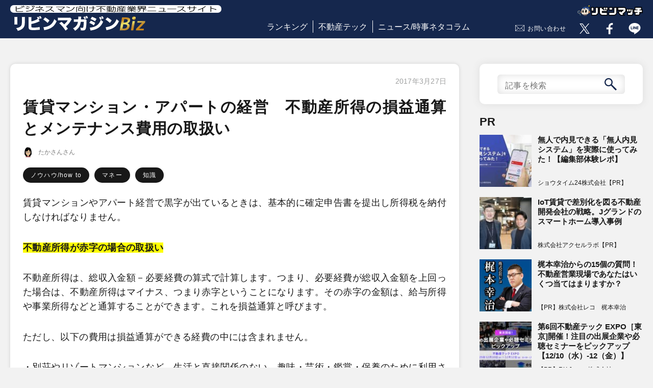

--- FILE ---
content_type: text/html; charset=UTF-8
request_url: https://www.lvnmag.jp/column/takasansan/23375/
body_size: 57602
content:
<!DOCTYPE html>
<html lang="ja">
<head prefix="og: http://ogp.me/ns# fb: http://ogp.me/ns/fb# article: http://ogp.me/ns/article#">
  <meta charset="utf-8">
  <meta name="viewport" content="width=device-width">
  <meta property="article:publisher" content="https://www.facebook.com/LVNMagaZineBiz/">
  <meta property="fb:admins" content="241038843002272">
  <meta property="og:type" content="article">
  <meta property="og:url" content="https://www.lvnmag.jp/column/takasansan/23375/">
  <meta property="og:site_name" content="リビンマガジンBiz">
  <meta property="og:title" content="賃貸マンション・アパートの経営　不動産所得の損益通算とメンテナンス費用の取扱い｜リビンマガジンBiz">
  <meta property="og:description" content="たかさんさん / 賃貸マンション・アパートの経営　不動産所得の損益通算とメンテナンス費用の取扱い｜賃貸マンションやアパート経営で黒字が出ているときは、基本的に確定申告書を提出し所得税を納付しなければなりません。不動産所得が赤字の場合の取扱い不動産所得は、総収入金額－必要経費の算式で計算します。つま">
  <meta property="og:image" content="">
  <meta name="twitter:card" content="summary_large_image">
  <meta name="twitter:site" content="@LVNMagaZineBiz">
  <meta name="twitter:image" content="">
  <meta name="description" content="たかさんさん / 賃貸マンション・アパートの経営　不動産所得の損益通算とメンテナンス費用の取扱い｜賃貸マンションやアパート経営で黒字が出ているときは、基本的に確定申告書を提出し所得税を納付しなければなりません。不動産所得が赤字の場合の取扱い不動産所得は、総収入金額－必要経費の算式で計算します。つま">
  <link href="https://www.lvnmag.jp/wp-content/themes/lvnmag/assets/css/reset.css" rel="stylesheet" type="text/css">
  <link href="https://www.lvnmag.jp/wp-content/themes/lvnmag/assets/css/common.css" rel="stylesheet" type="text/css">
  <link href="https://www.lvnmag.jp/wp-content/themes/lvnmag/assets/css/layout.css" rel="stylesheet" type="text/css">
  <link href="https://www.lvnmag.jp/wp-content/themes/lvnmag/assets/css/magazine.css" rel="stylesheet" type="text/css">
  <link href="https://www.lvnmag.jp/wp-content/themes/lvnmag/assets/css/form.css" rel="stylesheet" type="text/css">
  <link href="https://www.lvnmag.jp/wp-content/themes/lvnmag/assets/css/column.css" rel="stylesheet" type="text/css">
  <link href="https://www.lvnmag.jp/wp-content/themes/lvnmag/assets/css/columnarticle.css" rel="stylesheet" type="text/css">
  <link href="https://www.lvnmag.jp/wp-content/themes/lvnmag/assets/css/magazine_mainoumi.css" rel="stylesheet" type="text/css">
  <script src="https://www.lvnmag.jp/wp-content/themes/lvnmag/assets/js/jquery-1.11.3.min.js"></script>
  <script src="https://www.lvnmag.jp/wp-content/themes/lvnmag/assets/js/magazine.frontend.js"></script>
  <script src="https://www.lvnmag.jp/wp-content/themes/lvnmag/assets/js/topForm.js"></script>
  <script src="https://www.lvnmag.jp/wp-content/themes/lvnmag/assets/js/lazysizes.min.js"></script>
  <script src="https://www.lvnmag.jp/wp-content/themes/lvnmag/assets/js/ls.unveilhooks.js"></script>
  <title>賃貸マンション・アパートの経営　不動産所得の損益通算とメンテナンス費用の取扱い ｜ リビンマガジンBiz</title>
<meta name='robots' content='max-image-preview:large' />
<link rel="alternate" title="oEmbed (JSON)" type="application/json+oembed" href="https://www.lvnmag.jp/wp-json/oembed/1.0/embed?url=https%3A%2F%2Fwww.lvnmag.jp%2Fcolumn%2Ftakasansan%2F23375%2F" />
<link rel="alternate" title="oEmbed (XML)" type="text/xml+oembed" href="https://www.lvnmag.jp/wp-json/oembed/1.0/embed?url=https%3A%2F%2Fwww.lvnmag.jp%2Fcolumn%2Ftakasansan%2F23375%2F&#038;format=xml" />
<style id='wp-img-auto-sizes-contain-inline-css' type='text/css'>
img:is([sizes=auto i],[sizes^="auto," i]){contain-intrinsic-size:3000px 1500px}
/*# sourceURL=wp-img-auto-sizes-contain-inline-css */
</style>
<style id='wp-block-library-inline-css' type='text/css'>
:root{--wp-block-synced-color:#7a00df;--wp-block-synced-color--rgb:122,0,223;--wp-bound-block-color:var(--wp-block-synced-color);--wp-editor-canvas-background:#ddd;--wp-admin-theme-color:#007cba;--wp-admin-theme-color--rgb:0,124,186;--wp-admin-theme-color-darker-10:#006ba1;--wp-admin-theme-color-darker-10--rgb:0,107,160.5;--wp-admin-theme-color-darker-20:#005a87;--wp-admin-theme-color-darker-20--rgb:0,90,135;--wp-admin-border-width-focus:2px}@media (min-resolution:192dpi){:root{--wp-admin-border-width-focus:1.5px}}.wp-element-button{cursor:pointer}:root .has-very-light-gray-background-color{background-color:#eee}:root .has-very-dark-gray-background-color{background-color:#313131}:root .has-very-light-gray-color{color:#eee}:root .has-very-dark-gray-color{color:#313131}:root .has-vivid-green-cyan-to-vivid-cyan-blue-gradient-background{background:linear-gradient(135deg,#00d084,#0693e3)}:root .has-purple-crush-gradient-background{background:linear-gradient(135deg,#34e2e4,#4721fb 50%,#ab1dfe)}:root .has-hazy-dawn-gradient-background{background:linear-gradient(135deg,#faaca8,#dad0ec)}:root .has-subdued-olive-gradient-background{background:linear-gradient(135deg,#fafae1,#67a671)}:root .has-atomic-cream-gradient-background{background:linear-gradient(135deg,#fdd79a,#004a59)}:root .has-nightshade-gradient-background{background:linear-gradient(135deg,#330968,#31cdcf)}:root .has-midnight-gradient-background{background:linear-gradient(135deg,#020381,#2874fc)}:root{--wp--preset--font-size--normal:16px;--wp--preset--font-size--huge:42px}.has-regular-font-size{font-size:1em}.has-larger-font-size{font-size:2.625em}.has-normal-font-size{font-size:var(--wp--preset--font-size--normal)}.has-huge-font-size{font-size:var(--wp--preset--font-size--huge)}.has-text-align-center{text-align:center}.has-text-align-left{text-align:left}.has-text-align-right{text-align:right}.has-fit-text{white-space:nowrap!important}#end-resizable-editor-section{display:none}.aligncenter{clear:both}.items-justified-left{justify-content:flex-start}.items-justified-center{justify-content:center}.items-justified-right{justify-content:flex-end}.items-justified-space-between{justify-content:space-between}.screen-reader-text{border:0;clip-path:inset(50%);height:1px;margin:-1px;overflow:hidden;padding:0;position:absolute;width:1px;word-wrap:normal!important}.screen-reader-text:focus{background-color:#ddd;clip-path:none;color:#444;display:block;font-size:1em;height:auto;left:5px;line-height:normal;padding:15px 23px 14px;text-decoration:none;top:5px;width:auto;z-index:100000}html :where(.has-border-color){border-style:solid}html :where([style*=border-top-color]){border-top-style:solid}html :where([style*=border-right-color]){border-right-style:solid}html :where([style*=border-bottom-color]){border-bottom-style:solid}html :where([style*=border-left-color]){border-left-style:solid}html :where([style*=border-width]){border-style:solid}html :where([style*=border-top-width]){border-top-style:solid}html :where([style*=border-right-width]){border-right-style:solid}html :where([style*=border-bottom-width]){border-bottom-style:solid}html :where([style*=border-left-width]){border-left-style:solid}html :where(img[class*=wp-image-]){height:auto;max-width:100%}:where(figure){margin:0 0 1em}html :where(.is-position-sticky){--wp-admin--admin-bar--position-offset:var(--wp-admin--admin-bar--height,0px)}@media screen and (max-width:600px){html :where(.is-position-sticky){--wp-admin--admin-bar--position-offset:0px}}

/*# sourceURL=wp-block-library-inline-css */
</style><style id='global-styles-inline-css' type='text/css'>
:root{--wp--preset--aspect-ratio--square: 1;--wp--preset--aspect-ratio--4-3: 4/3;--wp--preset--aspect-ratio--3-4: 3/4;--wp--preset--aspect-ratio--3-2: 3/2;--wp--preset--aspect-ratio--2-3: 2/3;--wp--preset--aspect-ratio--16-9: 16/9;--wp--preset--aspect-ratio--9-16: 9/16;--wp--preset--color--black: #000000;--wp--preset--color--cyan-bluish-gray: #abb8c3;--wp--preset--color--white: #ffffff;--wp--preset--color--pale-pink: #f78da7;--wp--preset--color--vivid-red: #cf2e2e;--wp--preset--color--luminous-vivid-orange: #ff6900;--wp--preset--color--luminous-vivid-amber: #fcb900;--wp--preset--color--light-green-cyan: #7bdcb5;--wp--preset--color--vivid-green-cyan: #00d084;--wp--preset--color--pale-cyan-blue: #8ed1fc;--wp--preset--color--vivid-cyan-blue: #0693e3;--wp--preset--color--vivid-purple: #9b51e0;--wp--preset--gradient--vivid-cyan-blue-to-vivid-purple: linear-gradient(135deg,rgb(6,147,227) 0%,rgb(155,81,224) 100%);--wp--preset--gradient--light-green-cyan-to-vivid-green-cyan: linear-gradient(135deg,rgb(122,220,180) 0%,rgb(0,208,130) 100%);--wp--preset--gradient--luminous-vivid-amber-to-luminous-vivid-orange: linear-gradient(135deg,rgb(252,185,0) 0%,rgb(255,105,0) 100%);--wp--preset--gradient--luminous-vivid-orange-to-vivid-red: linear-gradient(135deg,rgb(255,105,0) 0%,rgb(207,46,46) 100%);--wp--preset--gradient--very-light-gray-to-cyan-bluish-gray: linear-gradient(135deg,rgb(238,238,238) 0%,rgb(169,184,195) 100%);--wp--preset--gradient--cool-to-warm-spectrum: linear-gradient(135deg,rgb(74,234,220) 0%,rgb(151,120,209) 20%,rgb(207,42,186) 40%,rgb(238,44,130) 60%,rgb(251,105,98) 80%,rgb(254,248,76) 100%);--wp--preset--gradient--blush-light-purple: linear-gradient(135deg,rgb(255,206,236) 0%,rgb(152,150,240) 100%);--wp--preset--gradient--blush-bordeaux: linear-gradient(135deg,rgb(254,205,165) 0%,rgb(254,45,45) 50%,rgb(107,0,62) 100%);--wp--preset--gradient--luminous-dusk: linear-gradient(135deg,rgb(255,203,112) 0%,rgb(199,81,192) 50%,rgb(65,88,208) 100%);--wp--preset--gradient--pale-ocean: linear-gradient(135deg,rgb(255,245,203) 0%,rgb(182,227,212) 50%,rgb(51,167,181) 100%);--wp--preset--gradient--electric-grass: linear-gradient(135deg,rgb(202,248,128) 0%,rgb(113,206,126) 100%);--wp--preset--gradient--midnight: linear-gradient(135deg,rgb(2,3,129) 0%,rgb(40,116,252) 100%);--wp--preset--font-size--small: 13px;--wp--preset--font-size--medium: 20px;--wp--preset--font-size--large: 36px;--wp--preset--font-size--x-large: 42px;--wp--preset--spacing--20: 0.44rem;--wp--preset--spacing--30: 0.67rem;--wp--preset--spacing--40: 1rem;--wp--preset--spacing--50: 1.5rem;--wp--preset--spacing--60: 2.25rem;--wp--preset--spacing--70: 3.38rem;--wp--preset--spacing--80: 5.06rem;--wp--preset--shadow--natural: 6px 6px 9px rgba(0, 0, 0, 0.2);--wp--preset--shadow--deep: 12px 12px 50px rgba(0, 0, 0, 0.4);--wp--preset--shadow--sharp: 6px 6px 0px rgba(0, 0, 0, 0.2);--wp--preset--shadow--outlined: 6px 6px 0px -3px rgb(255, 255, 255), 6px 6px rgb(0, 0, 0);--wp--preset--shadow--crisp: 6px 6px 0px rgb(0, 0, 0);}:where(.is-layout-flex){gap: 0.5em;}:where(.is-layout-grid){gap: 0.5em;}body .is-layout-flex{display: flex;}.is-layout-flex{flex-wrap: wrap;align-items: center;}.is-layout-flex > :is(*, div){margin: 0;}body .is-layout-grid{display: grid;}.is-layout-grid > :is(*, div){margin: 0;}:where(.wp-block-columns.is-layout-flex){gap: 2em;}:where(.wp-block-columns.is-layout-grid){gap: 2em;}:where(.wp-block-post-template.is-layout-flex){gap: 1.25em;}:where(.wp-block-post-template.is-layout-grid){gap: 1.25em;}.has-black-color{color: var(--wp--preset--color--black) !important;}.has-cyan-bluish-gray-color{color: var(--wp--preset--color--cyan-bluish-gray) !important;}.has-white-color{color: var(--wp--preset--color--white) !important;}.has-pale-pink-color{color: var(--wp--preset--color--pale-pink) !important;}.has-vivid-red-color{color: var(--wp--preset--color--vivid-red) !important;}.has-luminous-vivid-orange-color{color: var(--wp--preset--color--luminous-vivid-orange) !important;}.has-luminous-vivid-amber-color{color: var(--wp--preset--color--luminous-vivid-amber) !important;}.has-light-green-cyan-color{color: var(--wp--preset--color--light-green-cyan) !important;}.has-vivid-green-cyan-color{color: var(--wp--preset--color--vivid-green-cyan) !important;}.has-pale-cyan-blue-color{color: var(--wp--preset--color--pale-cyan-blue) !important;}.has-vivid-cyan-blue-color{color: var(--wp--preset--color--vivid-cyan-blue) !important;}.has-vivid-purple-color{color: var(--wp--preset--color--vivid-purple) !important;}.has-black-background-color{background-color: var(--wp--preset--color--black) !important;}.has-cyan-bluish-gray-background-color{background-color: var(--wp--preset--color--cyan-bluish-gray) !important;}.has-white-background-color{background-color: var(--wp--preset--color--white) !important;}.has-pale-pink-background-color{background-color: var(--wp--preset--color--pale-pink) !important;}.has-vivid-red-background-color{background-color: var(--wp--preset--color--vivid-red) !important;}.has-luminous-vivid-orange-background-color{background-color: var(--wp--preset--color--luminous-vivid-orange) !important;}.has-luminous-vivid-amber-background-color{background-color: var(--wp--preset--color--luminous-vivid-amber) !important;}.has-light-green-cyan-background-color{background-color: var(--wp--preset--color--light-green-cyan) !important;}.has-vivid-green-cyan-background-color{background-color: var(--wp--preset--color--vivid-green-cyan) !important;}.has-pale-cyan-blue-background-color{background-color: var(--wp--preset--color--pale-cyan-blue) !important;}.has-vivid-cyan-blue-background-color{background-color: var(--wp--preset--color--vivid-cyan-blue) !important;}.has-vivid-purple-background-color{background-color: var(--wp--preset--color--vivid-purple) !important;}.has-black-border-color{border-color: var(--wp--preset--color--black) !important;}.has-cyan-bluish-gray-border-color{border-color: var(--wp--preset--color--cyan-bluish-gray) !important;}.has-white-border-color{border-color: var(--wp--preset--color--white) !important;}.has-pale-pink-border-color{border-color: var(--wp--preset--color--pale-pink) !important;}.has-vivid-red-border-color{border-color: var(--wp--preset--color--vivid-red) !important;}.has-luminous-vivid-orange-border-color{border-color: var(--wp--preset--color--luminous-vivid-orange) !important;}.has-luminous-vivid-amber-border-color{border-color: var(--wp--preset--color--luminous-vivid-amber) !important;}.has-light-green-cyan-border-color{border-color: var(--wp--preset--color--light-green-cyan) !important;}.has-vivid-green-cyan-border-color{border-color: var(--wp--preset--color--vivid-green-cyan) !important;}.has-pale-cyan-blue-border-color{border-color: var(--wp--preset--color--pale-cyan-blue) !important;}.has-vivid-cyan-blue-border-color{border-color: var(--wp--preset--color--vivid-cyan-blue) !important;}.has-vivid-purple-border-color{border-color: var(--wp--preset--color--vivid-purple) !important;}.has-vivid-cyan-blue-to-vivid-purple-gradient-background{background: var(--wp--preset--gradient--vivid-cyan-blue-to-vivid-purple) !important;}.has-light-green-cyan-to-vivid-green-cyan-gradient-background{background: var(--wp--preset--gradient--light-green-cyan-to-vivid-green-cyan) !important;}.has-luminous-vivid-amber-to-luminous-vivid-orange-gradient-background{background: var(--wp--preset--gradient--luminous-vivid-amber-to-luminous-vivid-orange) !important;}.has-luminous-vivid-orange-to-vivid-red-gradient-background{background: var(--wp--preset--gradient--luminous-vivid-orange-to-vivid-red) !important;}.has-very-light-gray-to-cyan-bluish-gray-gradient-background{background: var(--wp--preset--gradient--very-light-gray-to-cyan-bluish-gray) !important;}.has-cool-to-warm-spectrum-gradient-background{background: var(--wp--preset--gradient--cool-to-warm-spectrum) !important;}.has-blush-light-purple-gradient-background{background: var(--wp--preset--gradient--blush-light-purple) !important;}.has-blush-bordeaux-gradient-background{background: var(--wp--preset--gradient--blush-bordeaux) !important;}.has-luminous-dusk-gradient-background{background: var(--wp--preset--gradient--luminous-dusk) !important;}.has-pale-ocean-gradient-background{background: var(--wp--preset--gradient--pale-ocean) !important;}.has-electric-grass-gradient-background{background: var(--wp--preset--gradient--electric-grass) !important;}.has-midnight-gradient-background{background: var(--wp--preset--gradient--midnight) !important;}.has-small-font-size{font-size: var(--wp--preset--font-size--small) !important;}.has-medium-font-size{font-size: var(--wp--preset--font-size--medium) !important;}.has-large-font-size{font-size: var(--wp--preset--font-size--large) !important;}.has-x-large-font-size{font-size: var(--wp--preset--font-size--x-large) !important;}
/*# sourceURL=global-styles-inline-css */
</style>

<style id='classic-theme-styles-inline-css' type='text/css'>
/*! This file is auto-generated */
.wp-block-button__link{color:#fff;background-color:#32373c;border-radius:9999px;box-shadow:none;text-decoration:none;padding:calc(.667em + 2px) calc(1.333em + 2px);font-size:1.125em}.wp-block-file__button{background:#32373c;color:#fff;text-decoration:none}
/*# sourceURL=/wp-includes/css/classic-themes.min.css */
</style>
<link rel='stylesheet' id='contact-form-7-css' href='https://www.lvnmag.jp/wp-content/plugins/contact-form-7/includes/css/styles.css?ver=5.9.3' type='text/css' media='all' />
<link rel='stylesheet' id='featured_posts_pro-css' href='https://www.lvnmag.jp/wp-content/plugins/featured-posts-pro/public/css/featured_posts_pro-public.css?ver=1.0.0' type='text/css' media='all' />
<link rel='stylesheet' id='wordpress-popular-posts-css-css' href='https://www.lvnmag.jp/wp-content/plugins/wordpress-popular-posts/assets/css/wpp.css?ver=6.4.2' type='text/css' media='all' />
<!--n2css--><script type="application/json" id="wpp-json">

{"sampling_active":0,"sampling_rate":100,"ajax_url":"https:\/\/www.lvnmag.jp\/wp-json\/wordpress-popular-posts\/v1\/popular-posts","api_url":"https:\/\/www.lvnmag.jp\/wp-json\/wordpress-popular-posts","ID":23375,"token":"a657db9942","lang":0,"debug":0}
//# sourceURL=wpp-json

</script>
<script type="text/javascript" src="https://www.lvnmag.jp/wp-content/plugins/wordpress-popular-posts/assets/js/wpp.min.js?ver=6.4.2" id="wpp-js-js"></script>
<link rel="https://api.w.org/" href="https://www.lvnmag.jp/wp-json/" /><link rel="alternate" title="JSON" type="application/json" href="https://www.lvnmag.jp/wp-json/wp/v2/column/23375" /><link rel="canonical" href="https://www.lvnmag.jp/column/takasansan/23375/" />
<script>
	function expand(param) {
		param.style.display = (param.style.display == "none") ? "block" : "none";
	}
	function read_toggle(id, more, less) {
		el = document.getElementById("readlink" + id);
		el.innerHTML = (el.innerHTML == more) ? less : more;
		expand(document.getElementById("read" + id));
	}
	</script><link rel="llms-sitemap" href="https://www.lvnmag.jp/llms.txt" />
            <style id="wpp-loading-animation-styles">@-webkit-keyframes bgslide{from{background-position-x:0}to{background-position-x:-200%}}@keyframes bgslide{from{background-position-x:0}to{background-position-x:-200%}}.wpp-widget-placeholder,.wpp-widget-block-placeholder,.wpp-shortcode-placeholder{margin:0 auto;width:60px;height:3px;background:#dd3737;background:linear-gradient(90deg,#dd3737 0%,#571313 10%,#dd3737 100%);background-size:200% auto;border-radius:3px;-webkit-animation:bgslide 1s infinite linear;animation:bgslide 1s infinite linear}</style>
            <!-- Google Tag Manager -->
<script>(function(w,d,s,l,i){w[l]=w[l]||[];w[l].push({'gtm.start':
new Date().getTime(),event:'gtm.js'});var f=d.getElementsByTagName(s)[0],
j=d.createElement(s),dl=l!='dataLayer'?'&l='+l:'';j.async=true;j.src=
'https://www.googletagmanager.com/gtm.js?id='+i+dl;f.parentNode.insertBefore(j,f);
})(window,document,'script','dataLayer','GTM-KVBK9D9');</script>
<!-- End Google Tag Manager -->

<style type="text/css">

*[id^='readlink'] {
 font-weight: normal;
 color: #000000;
 background: #ffffff;
 padding: 0px;
 border-bottom: 1px solid #000000;
 -webkit-box-shadow: none !important;
 box-shadow: none !important;
 -webkit-transition: none !important;
}

*[id^='readlink']:hover {
 font-weight: normal;
 color: #191919;
 padding: 0px;
 border-bottom: 1px solid #000000;
}

*[id^='readlink']:focus {
 outline: none;
 color: #000000;
}

</style>
</head>

<body id="4723-2">
<!-- Google Tag Manager (noscript) -->
<noscript><iframe src="https://www.googletagmanager.com/ns.html?id=GTM-KVBK9D9"
height="0" width="0" style="display:none;visibility:hidden"></iframe></noscript>
<!-- End Google Tag Manager (noscript) -->
  <!-- ▽header -->
  <header id="pageHeader">
    <script>
      $().ready( function () {
        $( 'body' ).removeClass( 'fix' );
        $( '#menuScreen .parent' ).removeClass( 'show' );
        $( '#spMenu' ).on( 'click',
          function () {
            $( '#menuScreen' ).addClass( 'on' );
            $( 'body' ).addClass( 'fix' );
          });
        $( '#menuScreen .close, #menuScreen .button' ).on( 'click',
          function () {
            $( '#menuScreen' ).removeClass( 'on' );
            $( 'body' ).removeClass( 'fix' );
          });
        $( '#menuScreen .parent' ).on( 'click',
          function () {
            if ( $( this ).hasClass( 'show' ) ) {
              $( this ).parents( 'li' ).children( '.child' ).slideUp( 500 );
              $( this ).removeClass( 'show' );
            } else {
              $( this ).parents( 'li' ).children( '.child' ).slideDown( 500 );
              $( this ).addClass( 'show' );
            }
          });
      });
    </script>

    <div id="menuScreen" class="pdsp">
      <div class="close"><span class="button">×</span></div>
      <ul class="menuList">
        <li class="top"><a href="/">リビンマガジンBizトップ</a></li>
        <li class="top"><a href="/popular/monthly/">ランキング</a></li>
        <li class="top"><a href="/columnistall/">全コラムニスト一覧</a></li>
        <li>
          <div class="parent">ジャンル一覧</div>
          <ul class="child">
                      <li><a href="/genres/realestatetech/">不動産テック</a></li>
                      <li><a href="/genres/fintech/">フィンテック</a></li>
                      <li><a href="/genres/sell/">不動産売却</a></li>
                      <li><a href="/genres/inherit/">相続</a></li>
                      <li><a href="/genres/vacanthouse/">空き家問題</a></li>
                      <li><a href="/genres/trouble/">トラブル</a></li>
                      <li><a href="/genres/howto/">ノウハウ/how to</a></li>
                      <li><a href="/genres/knowledge/">知識</a></li>
                      <li><a href="/genres/local/">地域</a></li>
                      <li><a href="/genres/success/">成功例</a></li>
                      <li><a href="/genres/failure/">失敗例</a></li>
                      <li><a href="/genres/news/">ニュース/時事ネタ</a></li>
                      <li><a href="/genres/apartmenthouse/">マンション</a></li>
                      <li><a href="/genres/detachedhouse/">戸建て</a></li>
                      <li><a href="/genres/land/">土地</a></li>
                      <li><a href="/genres/interestrate/">金利</a></li>
                      <li><a href="/genres/research/">調査/ランキング</a></li>
                      <li><a href="/genres/finance/">マネー</a></li>
                      <li><a href="/genres/pr/">PR</a></li>
                      <li><a href="/genres/etcetera/">その他</a></li>
                      <li><a href="/genres/%e3%83%a9%e3%83%b3%e3%82%ad%e3%83%b3%e3%82%b0/">ランキング</a></li>
                      <li><a href="/genres/%e6%99%82%e4%ba%8b/">時事</a></li>
                      <li><a href="/genres/%e3%81%9d%e3%81%ae%e4%bb%96/">その他</a></li>
                      <li><a href="/genres/%e6%9b%b8%e8%a9%95/">書評</a></li>
                    </ul>
        </li>
        <li class="top"><a href="/contact/">お問い合せ</a></li>
        <li class="top"><a href="https://www.lvnmatch.jp">リビンマッチ</a></li>
        <li class="top"><a href="https://www.lvnhr.jp/" target="_blank">不動産＆建設転職エージェント</a></li>
        <li class="top"><a href="https://www.fudosan-guide.org/" target="_blank">不動産の集客ナビ</a></li>
        <li class="top">
          <form method="get" id="searchform" action="https://www.lvnmag.jp">
            <input type="text" name="s" id="s" placeholder="記事を検索" value=""/>
            <button type="submit" id="submit"><img src="https://www.lvnmag.jp/wp-content/themes/lvnmag/assets/images/search_btn2.svg" alt="search" class="lazyloaded"></button>
          </form>
        </li>
        <li class="top">
            <ul class="snsButtons headSns">
                <li class="forTwitter">
                    <a href="https://x.com/LVNMagaZineBiz" target="_blank" rel="noopener noreferrer nofollow"><img src="https://www.lvnmag.jp/wp-content/themes/lvnmag/assets/images/snsButton.gif" alt="twitter" class="lazyloaded" data-expand="-1"></a>
                </li>
                <li class="forFacebook">
                    <a href="https://www.facebook.com/LVNMagaZineBiz/" target="_blank" rel="noopener noreferrer nofollow"><img src="https://www.lvnmag.jp/wp-content/themes/lvnmag/assets/images/snsButton.gif" alt="facebook" class="lazyloaded" data-expand="-1"></a>
                </li>
                <li class="forLine">
                    <a href="https://www.lvnmatch.jp/admail/redirect/118/0" target="_blank" rel="noopener noreferrer nofollow"><img src="https://www.lvnmag.jp/wp-content/themes/lvnmag/assets/images/snsButton.gif" alt="line" class="lazyloaded" data-expand="-1"></a>
                </li>
            </ul>
        </li>
      </ul>
    </div>
    <div id="fb-root"></div>
    <div id="headItems" class="clearfix">
      <div class="left">
        <div id="headTop">
          <a href="/" id="headerLogo"><span class="txt"><img src="https://www.lvnmag.jp/wp-content/themes/lvnmag/assets/images/headCatch.png" alt="ビジネスマン向け不動産業界ニュースサイト" width="250" height="13"></span>
          <img src="https://www.lvnmag.jp/wp-content/themes/lvnmag/assets/images/lvnMagazine.png" alt="リビンマガジンBiz" width="270" height="36"></a>
        </div>
        <div id="spMenu" class="pdsp"></div>
        <div id="member" class="pdsp">
          <a href="#" class="login"></a>
        </div>
      </div>
      <div class="center">
        <ul class="headerMenu">
          <li><a href="/popular/monthly/">ランキング</a></li>
          <!--<li><a href="/genre/">ジャンル</a></li>-->
          <li><a href="/genres/realestatetech">不動産テック</a></li>
          <li><a href="/genres/news">ニュース/時事ネタコラム</a></li>
        </ul>
      </div>
      <div class="right">
            <ul class="snsButtons headSns">
                <li class="contact">
                  <a href="/contact/" rel="nofollow">お問い合わせ</a>
                </li>
                <li class="forTwitter">
                    <a href="https://x.com/LVNMagaZineBiz" target="_blank" rel="noopener noreferrer nofollow"><img src="https://www.lvnmag.jp/wp-content/themes/lvnmag/assets/images/snsButton.gif" alt="twitter" class="lazyload" data-expand="-1"></a>
                </li>
                <li class="forFacebook">
                    <a href="https://www.facebook.com/LVNMagaZineBiz/" target="_blank" rel="noopener noreferrer nofollow"><img src="https://www.lvnmag.jp/wp-content/themes/lvnmag/assets/images/snsButton.gif" alt="facebook" class="lazyload" data-expand="-1"></a>
                </li>
                <li class="forLine">
                    <a href="https://www.lvnmatch.jp/admail/redirect/118/0" target="_blank" rel="noopener noreferrer nofollow"><img src="https://www.lvnmag.jp/wp-content/themes/lvnmag/assets/images/snsButton.gif" alt="line" class="lazyload" data-expand="-1"></a>
                </li>
            </ul>
          <div id="logo_vnmatch"><a href="https://www.lvnmatch.jp/"><img src="https://www.lvnmag.jp/wp-content/themes/lvnmag/assets/images/logo_lvnmatch.svg" alt="リビンマッチ" width="128" height="21"></a></div>
      </div>
    </div>
  </header>



  


<div class="mainWidth headPadding">
  <div id="main" class="columnPage">
    <article class="cardEffect">
      <div class="articleInfo">
        <div class="openDate"><span class="date">2017年3月27日</span></div>
        <h1 class="artcleTitle">賃貸マンション・アパートの経営　不動産所得の損益通算とメンテナンス費用の取扱い</h1>
        <div class="profilePart">
          <img src="https://www.lvnmag.jp/wp-content/themes/lvnmag/assets/images/dummy.gif" data-src="/magazine/release/column/10140/yjimage.jpg" alt="賃貸マンション・アパートの経営　不動産所得の損益通算とメンテナンス費用の取扱い" class="profilePhoto lazyload" data-expand="-1">
          <span class="profile">
            <span>たかさんさん</span>
          </span>
        </div>
        <div class="genreJob">
          <ul class="genreJobList l2">
            <li><a href="/genres/howto/" class="genreJob">ノウハウ/how to</a></li><li><a href="/genres/finance/" class="genreJob">マネー</a></li><li><a href="/genres/knowledge/" class="genreJob">知識</a></li>          </ul>
        </div>
      </div>
      <div id="column">
      <p>賃貸マンションやアパート経営で黒字が出ているときは、基本的に確定申告書を提出し所得税を納付しなければなりません。</p>
<p><span style="background-color: rgb(255, 255, 0); font-size: 18px;"><b>不動産所得が赤字の場合の取扱い</b></span></p>
<p>不動産所得は、総収入金額－必要経費の算式で計算します。つまり、必要経費が総収入金額を上回った場合は、不動産所得はマイナス、つまり赤字ということになります。その赤字の金額は、給与所得や事業所得などと通算することができます。これを損益通算と呼びます。</p>
<p>ただし、以下の費用は損益通算ができる経費の中には含まれません。</p>
<p>・別荘やリゾートマンションなど、生活と直接関係のない、趣味・芸術・鑑賞・保養のために利用される不動産の貸付に係る経費</p>
<p>・賃貸マンション・アパートの敷地に供される土地の取得に伴い生じた債務の利子</p>
<p><span style="background-color: rgb(255, 255, 0); font-size: 18px;"><b>賃貸マンション・アパートのメンテナンスにかかった経費</b></span></p>
<p>原則として、支出した年分の必要経費に算入します。ただし、以下のケースでは、資本的支出(建物の価値や耐用年数を延ばす支出）として、建物の取得価額の一部にカウントされ、税法が定めた使用可能期間において均等に減価償却費を計上することとされています。</p>
<p>・建物のフローリングが老朽化し、張り替える場合において、安い合板から無垢のウオールナットに交換した</p>
<p>・建物に今までなかった車寄せの雨除けをつけた、非常階段を新設した</p>
<p>・住宅用として貸していた居室を賃貸オフィスに模様替えした</p>
<p>・床暖房のコントロールパネルを新規タイプに交換、温まるまでの時間が大幅に短縮した</p>
<p>ただし、だいたい3年以内のサイクルで行われる定期的な点検・修繕、その金額が20万円以内の修理は必要経費として取り扱われます。</p>
<p>それでは高機能のガス湯沸かし器に交換したような場合でも、今までの型が既に廃盤になっていたときのように修繕なのか資本的支出なのか判別の難しいときにはどのように取り扱われるでしょうか？そんなときは、その金額が60万円以下の時または建物の取得価額の10％以下である場合は、その金額はその年分の必要経費に算入できます。</p>
            </div>
	  </article>
	  
    <div class="btnUnderColumn">
      <ul class="snsButtons pc">
        <li class="forLine">
          <a href="http://line.me/R/msg/text/?賃貸マンション・アパートの経営　不動産所得の損益通算とメンテナンス費用の取扱い%0D%0Ahttps://www.lvnmag.jp/column/takasansan/23375/" target="_blank"><img src="https://www.lvnmag.jp/wp-content/themes/lvnmag/assets/images/snsButton.gif" alt="line" class="lazyload" data-expand="-1"></a>
        </li>
        <li class="forFacebook">
          <a href="http://www.facebook.com/share.php?u=https://www.lvnmag.jp/column/takasansan/23375/" rel="nofollow" target="_blank"><img src="https://www.lvnmag.jp/wp-content/themes/lvnmag/assets/images/snsButton.gif" alt="facebook" class="lazyload" data-expand="-1"></a>
        </li>
        <li class="forTwitter">
          <a href="http://x.com/share?text=賃貸マンション・アパートの経営　不動産所得の損益通算とメンテナンス費用の取扱い&url=https://www.lvnmag.jp/column/takasansan/23375/" rel="nofollow" target="_blank"><img src="https://www.lvnmag.jp/wp-content/themes/lvnmag/assets/images/snsButton.gif" alt="twitter" class="lazyload" data-expand="-1"></a>
        </li>
      </ul>
      <div class="snsLyout">
        <ul class="snsButtons pdsp">
          <li class="forLine">
            <a href="http://line.me/R/msg/text/?賃貸マンション・アパートの経営　不動産所得の損益通算とメンテナンス費用の取扱い%0D%0Ahttps://www.lvnmag.jp/column/takasansan/23375/" target="_blank"><img src="https://www.lvnmag.jp/wp-content/themes/lvnmag/assets/images/snsButton.gif" alt="line" class="lazyload" data-expand="-1"></a>
          </li>
          <li class="forFacebook">
            <a href="http://www.facebook.com/share.php?u=https://www.lvnmag.jp/column/takasansan/23375/" rel="nofollow" target="_blank"><img src="https://www.lvnmag.jp/wp-content/themes/lvnmag/assets/images/snsButton.gif" alt="facebook" class="lazyload" data-expand="-1"></a>
          </li>
          <li class="forTwitter">
            <a href="http://x.com/share?text=賃貸マンション・アパートの経営　不動産所得の損益通算とメンテナンス費用の取扱い&url=https://www.lvnmag.jp/column/takasansan/23375/" rel="nofollow" target="_blank"><img src="https://www.lvnmag.jp/wp-content/themes/lvnmag/assets/images/snsButton.gif" alt="twitter" class="lazyload" data-expand="-1"></a>
          </li>
        </ul>
      </div>
    </div>

    <p class="articleAttention">本サイトに掲載されているコンテンツ （記事・広告・デザイン等）に関する著作権は当社に帰属しており、他のホームページ・ブログ等に無断で転載・転用することを禁止します。引用する場合は、リンクを貼る等して当サイトからの引用であることを明らかにしてください。なお、当サイトへのリンクを貼ることは自由です。ご連絡の必要もありません。</p>

        <h2 class="contentTitle">このコラムニストのコラム</h2>
    <section class="bottomColumn cardlayout">
                <div class="columnList fade">
		<div class="cardEffect">
        <a href="https://www.lvnmag.jp/column/takasansan/23325/"><img src="https://www.lvnmag.jp/wp-content/themes/lvnmag/assets/images/dummy.gif"
        data-bg="/magazine/release/column/thumbnail/0.jpeg"
        alt="事業規模によって変わる？賃貸マンション・アパート経営と所得税2　総収入金額と必要経費" class="articlePhoto lazyloaded" data-expand="-1"
        style="background-image: url(/magazine/release/column/thumbnail/0.jpeg);"></a>
		<div class="openDate"><span class="date">2017年03月28日</span></div>
        <h3 class="artcleTitle"><a href="https://www.lvnmag.jp/column/takasansan/23325/">事業規模によって変わる？賃貸マンション・アパート経営と所得税2　総収入金額と必要経費</a></h3>
        <!--<p class="profile"><a href="/columnist/takasansan/">たかさんさん</a></p>-->
		</div>
		<ul class="genreJobList columnRow">
    <li><a href="/genres/howto/" class="genreJob">ノウハウ/how to</a></li><li><a href="/genres/knowledge/" class="genreJob">知識</a></li>    </ul>
      </div>
                <div class="columnList fade">
		<div class="cardEffect">
        <a href="https://www.lvnmag.jp/column/takasansan/23347/"><img src="https://www.lvnmag.jp/wp-content/themes/lvnmag/assets/images/dummy.gif"
        data-bg="/magazine/release/column/thumbnail/0.jpeg"
        alt="賃貸マンション・アパート経営の所得税知識　青色申告制度とは１" class="articlePhoto lazyloaded" data-expand="-1"
        style="background-image: url(/magazine/release/column/thumbnail/0.jpeg);"></a>
		<div class="openDate"><span class="date">2017年03月27日</span></div>
        <h3 class="artcleTitle"><a href="https://www.lvnmag.jp/column/takasansan/23347/">賃貸マンション・アパート経営の所得税知識　青色申告制度とは１</a></h3>
        <!--<p class="profile"><a href="/columnist/takasansan/">たかさんさん</a></p>-->
		</div>
		<ul class="genreJobList columnRow">
    <li><a href="/genres/howto/" class="genreJob">ノウハウ/how to</a></li><li><a href="/genres/finance/" class="genreJob">マネー</a></li><li><a href="/genres/knowledge/" class="genreJob">知識</a></li>    </ul>
      </div>
                <div class="columnList fade">
		<div class="cardEffect">
        <a href="https://www.lvnmag.jp/column/takasansan/23375/"><img src="https://www.lvnmag.jp/wp-content/themes/lvnmag/assets/images/dummy.gif"
        data-bg="/magazine/release/column/thumbnail/0.jpeg"
        alt="賃貸マンション・アパートの経営　不動産所得の損益通算とメンテナンス費用の取扱い" class="articlePhoto lazyloaded" data-expand="-1"
        style="background-image: url(/magazine/release/column/thumbnail/0.jpeg);"></a>
		<div class="openDate"><span class="date">2017年03月27日</span></div>
        <h3 class="artcleTitle"><a href="https://www.lvnmag.jp/column/takasansan/23375/">賃貸マンション・アパートの経営　不動産所得の損益通算とメンテナンス費用の取扱い</a></h3>
        <!--<p class="profile"><a href="/columnist/takasansan/">たかさんさん</a></p>-->
		</div>
		<ul class="genreJobList columnRow">
    <li><a href="/genres/howto/" class="genreJob">ノウハウ/how to</a></li><li><a href="/genres/finance/" class="genreJob">マネー</a></li><li><a href="/genres/knowledge/" class="genreJob">知識</a></li>    </ul>
      </div>
                <div class="columnList fade">
		<div class="cardEffect">
        <a href="https://www.lvnmag.jp/column/takasansan/23373/"><img src="https://www.lvnmag.jp/wp-content/themes/lvnmag/assets/images/dummy.gif"
        data-bg="/magazine/release/column/thumbnail/0.jpeg"
        alt="賃貸マンション・アパート経営の所得税知識　青色申告制度とは2" class="articlePhoto lazyloaded" data-expand="-1"
        style="background-image: url(/magazine/release/column/thumbnail/0.jpeg);"></a>
		<div class="openDate"><span class="date">2017年03月27日</span></div>
        <h3 class="artcleTitle"><a href="https://www.lvnmag.jp/column/takasansan/23373/">賃貸マンション・アパート経営の所得税知識　青色申告制度とは2</a></h3>
        <!--<p class="profile"><a href="/columnist/takasansan/">たかさんさん</a></p>-->
		</div>
		<ul class="genreJobList columnRow">
    <li><a href="/genres/howto/" class="genreJob">ノウハウ/how to</a></li><li><a href="/genres/finance/" class="genreJob">マネー</a></li><li><a href="/genres/knowledge/" class="genreJob">知識</a></li>    </ul>
      </div>
                <div class="columnList fade">
		<div class="cardEffect">
        <a href="https://www.lvnmag.jp/column/takasansan/23343/"><img src="https://www.lvnmag.jp/wp-content/themes/lvnmag/assets/images/dummy.gif"
        data-bg="/magazine/release/column/thumbnail/0.jpeg"
        alt="事業規模によって変わる？賃貸マンション・アパート経営と所得税3　事業規模による取扱いの違い" class="articlePhoto lazyloaded" data-expand="-1"
        style="background-image: url(/magazine/release/column/thumbnail/0.jpeg);"></a>
		<div class="openDate"><span class="date">2017年03月26日</span></div>
        <h3 class="artcleTitle"><a href="https://www.lvnmag.jp/column/takasansan/23343/">事業規模によって変わる？賃貸マンション・アパート経営と所得税3　事業規模による取扱いの違い</a></h3>
        <!--<p class="profile"><a href="/columnist/takasansan/">たかさんさん</a></p>-->
		</div>
		<ul class="genreJobList columnRow">
    <li><a href="/genres/howto/" class="genreJob">ノウハウ/how to</a></li><li><a href="/genres/finance/" class="genreJob">マネー</a></li><li><a href="/genres/knowledge/" class="genreJob">知識</a></li>    </ul>
      </div>
                <div class="columnList fade">
		<div class="cardEffect">
        <a href="https://www.lvnmag.jp/column/takasansan/23259/"><img src="https://www.lvnmag.jp/wp-content/themes/lvnmag/assets/images/dummy.gif"
        data-bg="/magazine/release/column/thumbnail/0.jpeg"
        alt="住宅地も持ち直し！公示地価の上昇は今後も続くのか？　その3　公示地価とは何か" class="articlePhoto lazyloaded" data-expand="-1"
        style="background-image: url(/magazine/release/column/thumbnail/0.jpeg);"></a>
		<div class="openDate"><span class="date">2017年03月26日</span></div>
        <h3 class="artcleTitle"><a href="https://www.lvnmag.jp/column/takasansan/23259/">住宅地も持ち直し！公示地価の上昇は今後も続くのか？　その3　公示地価とは何か</a></h3>
        <!--<p class="profile"><a href="/columnist/takasansan/">たかさんさん</a></p>-->
		</div>
		<ul class="genreJobList columnRow">
    <li><a href="/genres/land/" class="genreJob">土地</a></li><li><a href="/genres/knowledge/" class="genreJob">知識</a></li>    </ul>
      </div>
                <div class="columnList fade">
		<div class="cardEffect">
        <a href="https://www.lvnmag.jp/column/takasansan/23304/"><img src="https://www.lvnmag.jp/wp-content/themes/lvnmag/assets/images/dummy.gif"
        data-bg="/magazine/release/column/thumbnail/0.jpeg"
        alt="事業規模によって変わる？賃貸マンション・アパート経営と所得税1　所得税と不動産所得の基本" class="articlePhoto lazyloaded" data-expand="-1"
        style="background-image: url(/magazine/release/column/thumbnail/0.jpeg);"></a>
		<div class="openDate"><span class="date">2017年03月25日</span></div>
        <h3 class="artcleTitle"><a href="https://www.lvnmag.jp/column/takasansan/23304/">事業規模によって変わる？賃貸マンション・アパート経営と所得税1　所得税と不動産所得の基本</a></h3>
        <!--<p class="profile"><a href="/columnist/takasansan/">たかさんさん</a></p>-->
		</div>
		<ul class="genreJobList columnRow">
    <li><a href="/genres/howto/" class="genreJob">ノウハウ/how to</a></li><li><a href="/genres/knowledge/" class="genreJob">知識</a></li>    </ul>
      </div>
                <div class="columnList fade">
		<div class="cardEffect">
        <a href="https://www.lvnmag.jp/column/takasansan/23293/"><img src="https://www.lvnmag.jp/wp-content/themes/lvnmag/assets/images/dummy.gif"
        data-bg="/magazine/release/column/thumbnail/0.jpeg"
        alt="住宅地も持ち直し！公示地価の上昇は今後も続くのか？　その4　騰勢が続く商業地" class="articlePhoto lazyloaded" data-expand="-1"
        style="background-image: url(/magazine/release/column/thumbnail/0.jpeg);"></a>
		<div class="openDate"><span class="date">2017年03月25日</span></div>
        <h3 class="artcleTitle"><a href="https://www.lvnmag.jp/column/takasansan/23293/">住宅地も持ち直し！公示地価の上昇は今後も続くのか？　その4　騰勢が続く商業地</a></h3>
        <!--<p class="profile"><a href="/columnist/takasansan/">たかさんさん</a></p>-->
		</div>
		<ul class="genreJobList columnRow">
    <li><a href="/genres/news/" class="genreJob">ニュース/時事ネタ</a></li><li><a href="/genres/land/" class="genreJob">土地</a></li><li><a href="/genres/knowledge/" class="genreJob">知識</a></li>    </ul>
      </div>
        </section>

  <p class="relevantColumnList"><a href="/columnist/takasansan/">このコラムニストのコラム一覧へ</a><span class="arrow"></span></p>

    <div class="textLink columnBottom"></div>

    
  </div>
  
  <aside id="sideBar">
  <form method="get" id="searchform" action="https://www.lvnmag.jp">
<div class="serch"><input type="text" name="s" id="s" placeholder="記事を検索" value=""/>
<button type="submit" id="submit"><svg xmlns="http://www.w3.org/2000/svg" viewBox="0 0 22.37 22.17">
    <path class="cls-1" d="m12.65,2.17c-2.93-2.93-7.72-2.9-10.61.11-2.63,2.74-2.73,7.21-.21,10.05s6.86,3.29,9.88,1.13c0,0,0,0,0,0l8.34,8.71s.37,0,.37,0l1.88-1.55s.13-.6.05-.32l-8.91-8.58s0,0,0,0c2.07-2.9,1.81-6.96-.79-9.56Zm-1.51,8.99c-2.06,2.06-5.42,2.06-7.48,0s-2.06-5.42,0-7.48,5.42-2.06,7.48,0,2.06,5.42,0,7.48Z"/>
</svg></button></div>
</form>
  <div class="pcSidebar">
    <div class="sideContent adColumn">
      						
<p class="pr">PR</p>
<ul class=" lazyloaded" data-expand="-1">
        <li>
    <a href="https://www.lvnmag.jp/pr/showtime24/28698/">
      <img src="https://www.lvnmag.jp/wp-content/themes/lvnmag/assets/images/dummy.gif" data-bg="https://www.lvnmag.jp/wp-content/uploads/2022/07/showtime24-100x100.jpg" alt="無人で内見できる「無人内見システム」を実際に使ってみた！【編集部体験レポ】" class="profilePhoto articlePhoto lazyloaded" data-expand="-1" style="background-image: url(https://www.lvnmag.jp/wp-content/uploads/2022/07/showtime24-100x100.jpg); background-size: cover;">
      <span class="adTitle">無人で内見できる「無人内見システム」を実際に使ってみた！【編集部体験レポ】</span>
      <span class="adNickname">ショウタイム24株式会社【PR】</span>
    </a>
  </li>
      <li>
    <a href="https://www.lvnmag.jp/pr/ac_pr/31175/">
      <img src="https://www.lvnmag.jp/wp-content/themes/lvnmag/assets/images/dummy.gif" data-bg="https://www.lvnmag.jp/wp-content/uploads/2025/06/jgrand-100x100.jpg" alt="IoT賃貸で差別化を図る不動産開発会社の戦略。Jグランドのスマートホーム導入事例" class="profilePhoto articlePhoto lazyloaded" data-expand="-1" style="background-image: url(https://www.lvnmag.jp/wp-content/uploads/2025/06/jgrand-100x100.jpg); background-size: cover;">
      <span class="adTitle">IoT賃貸で差別化を図る不動産開発会社の戦略。Jグランドのスマートホーム導入事例</span>
      <span class="adNickname">株式会社アクセルラボ【PR】</span>
    </a>
  </li>
      <li>
    <a href="https://www.lvnmag.jp/column/reco_pr/26555/">
      <img src="https://www.lvnmag.jp/wp-content/themes/lvnmag/assets/images/dummy.gif" data-bg="/wp-content/themes/lvnmag/assets/images/thumbnail/9389.jpg" alt="梶本幸治からの15個の質問！ 不動産営業現場であなたはいくつ当てはまりますか？" class="profilePhoto articlePhoto lazyloaded" data-expand="-1" style="background-image: url(/wp-content/themes/lvnmag/assets/images/thumbnail/9389.jpg); background-size: cover;">
      <span class="adTitle">梶本幸治からの15個の質問！ 不動産営業現場であなたはいくつ当てはまりますか？</span>
      <span class="adNickname">【PR】株式会社レコ　梶本幸治</span>
    </a>
  </li>
      <li>
    <a href="https://www.lvnmag.jp/pr/rx-japan_pr/31355/">
      <img src="https://www.lvnmag.jp/wp-content/themes/lvnmag/assets/images/dummy.gif" data-bg="https://www.lvnmag.jp/wp-content/uploads/2025/12/rxjapan2025_01b-100x100.jpg" alt="第6回不動産テック EXPO［東京]開催！注目の出展企業や必聴セミナーをピックアップ【12/10（水）-12（金）】" class="profilePhoto articlePhoto lazyloaded" data-expand="-1" style="background-image: url(https://www.lvnmag.jp/wp-content/uploads/2025/12/rxjapan2025_01b-100x100.jpg); background-size: cover;">
      <span class="adTitle">第6回不動産テック EXPO［東京]開催！注目の出展企業や必聴セミナーをピックアップ【12/10（水）-12（金）】</span>
      <span class="adNickname">【PR】RX Japan 株式会社</span>
    </a>
  </li>
    </ul>
		    </div>
    <div class="sideContent adBanner pc">
      <li><a href="https://www.baizo-kanri.jp/" target="_blank" rel="noopener"><img src="/wp-content/uploads/2024/05/baizoBanner.jpg" alt="管理戸数ふえるくん" data-expand="-1" /></a></li>
<li><a href="https://www.lvnmatch.com/admail/redirect/118/0" target="_blank" rel="noopener"><img src="/wp-content/uploads/2023/02/LINEbannerA.png" alt="マガジンLINE友だち募集" data-expand="-1" /></a></li>
<div class="textwidget custom-html-widget"><p class="pr">[PR]</p>
<ul>
	
</ul>
</div>    </div>
      <div class="sideContent tagCloud">
<p>ジャンルから探す</p>
      <ul>
              <li>
          <span><a class="genreJob" href="/genres/realestatetech/">不動産テックコラム</a></span>
        </li>
              <li>
          <span><a class="genreJob" href="/genres/fintech/">フィンテックコラム</a></span>
        </li>
              <li>
          <span><a class="genreJob" href="/genres/sell/">不動産売却コラム</a></span>
        </li>
              <li>
          <span><a class="genreJob" href="/genres/inherit/">相続コラム</a></span>
        </li>
              <li>
          <span><a class="genreJob" href="/genres/vacanthouse/">空き家問題コラム</a></span>
        </li>
              <li>
          <span><a class="genreJob" href="/genres/trouble/">トラブルコラム</a></span>
        </li>
              <li>
          <span><a class="genreJob" href="/genres/howto/">ノウハウ/how toコラム</a></span>
        </li>
              <li>
          <span><a class="genreJob" href="/genres/knowledge/">知識コラム</a></span>
        </li>
              <li>
          <span><a class="genreJob" href="/genres/local/">地域コラム</a></span>
        </li>
              <li>
          <span><a class="genreJob" href="/genres/success/">成功例コラム</a></span>
        </li>
              <li>
          <span><a class="genreJob" href="/genres/failure/">失敗例コラム</a></span>
        </li>
              <li>
          <span><a class="genreJob" href="/genres/news/">ニュース/時事ネタコラム</a></span>
        </li>
              <li>
          <span><a class="genreJob" href="/genres/apartmenthouse/">マンションコラム</a></span>
        </li>
              <li>
          <span><a class="genreJob" href="/genres/detachedhouse/">戸建てコラム</a></span>
        </li>
              <li>
          <span><a class="genreJob" href="/genres/land/">土地コラム</a></span>
        </li>
              <li>
          <span><a class="genreJob" href="/genres/interestrate/">金利コラム</a></span>
        </li>
              <li>
          <span><a class="genreJob" href="/genres/research/">調査/ランキングコラム</a></span>
        </li>
              <li>
          <span><a class="genreJob" href="/genres/finance/">マネーコラム</a></span>
        </li>
              <li>
          <span><a class="genreJob" href="/genres/pr/">PRコラム</a></span>
        </li>
              <li>
          <span><a class="genreJob" href="/genres/etcetera/">その他コラム</a></span>
        </li>
              <li>
          <span><a class="genreJob" href="/genres/%e3%83%a9%e3%83%b3%e3%82%ad%e3%83%b3%e3%82%b0/">ランキング</a></span>
        </li>
              <li>
          <span><a class="genreJob" href="/genres/%e6%99%82%e4%ba%8b/">時事</a></span>
        </li>
              <li>
          <span><a class="genreJob" href="/genres/%e3%81%9d%e3%81%ae%e4%bb%96/">その他</a></span>
        </li>
              <li>
          <span><a class="genreJob" href="/genres/%e6%9b%b8%e8%a9%95/">書評</a></span>
        </li>
            </ul>
</div>  </div>
  </aside>
</div>

<!-- パンくずリスト -->
<div class="footerBreadcrumbs">
<div class="breadcrumbs mainWidth" typeof="BreadcrumbList" vocab="https://schema.org/">
    <!-- Breadcrumb NavXT 7.3.0 -->
<span property="itemListElement" typeof="ListItem"><a property="item" typeof="WebPage" title="Go to リビンマガジンBiz." href="https://www.lvnmag.jp" class="home" ><span property="name">リビンマガジンBiz</span></a><meta property="position" content="1"></span> &gt; <span property="itemListElement" typeof="ListItem"><span property="name" class="post post-column current-item">賃貸マンション・アパートの経営　不動産所得の損益通算とメンテナンス費用の取扱い</span><meta property="url" content="https://www.lvnmag.jp/column/takasansan/23375/"><meta property="position" content="2"></span></div>
</div>
<footer id="footer">
  <div class="mainWidth clearfix">
    <dl class="footMenu">
      <dt>不動産情報ジャンル一覧</dt>
              <dd><a href="/genres/realestatetech/">不動産テック</a></dd>
              <dd><a href="/genres/fintech/">フィンテック</a></dd>
              <dd><a href="/genres/sell/">不動産売却</a></dd>
              <dd><a href="/genres/inherit/">相続</a></dd>
              <dd><a href="/genres/vacanthouse/">空き家問題</a></dd>
              <dd><a href="/genres/trouble/">トラブル</a></dd>
              <dd><a href="/genres/howto/">ノウハウ/how to</a></dd>
              <dd><a href="/genres/knowledge/">知識</a></dd>
              <dd><a href="/genres/local/">地域</a></dd>
              <dd><a href="/genres/success/">成功例</a></dd>
              <dd><a href="/genres/failure/">失敗例</a></dd>
              <dd><a href="/genres/news/">ニュース/時事ネタ</a></dd>
              <dd><a href="/genres/apartmenthouse/">マンション</a></dd>
              <dd><a href="/genres/detachedhouse/">戸建て</a></dd>
              <dd><a href="/genres/land/">土地</a></dd>
              <dd><a href="/genres/interestrate/">金利</a></dd>
              <dd><a href="/genres/research/">調査/ランキング</a></dd>
              <dd><a href="/genres/finance/">マネー</a></dd>
              <dd><a href="/genres/pr/">PR</a></dd>
              <dd><a href="/genres/etcetera/">その他</a></dd>
              <dd><a href="/genres/%e3%83%a9%e3%83%b3%e3%82%ad%e3%83%b3%e3%82%b0/">ランキング</a></dd>
              <dd><a href="/genres/%e6%99%82%e4%ba%8b/">時事</a></dd>
              <dd><a href="/genres/%e3%81%9d%e3%81%ae%e4%bb%96/">その他</a></dd>
              <dd><a href="/genres/%e6%9b%b8%e8%a9%95/">書評</a></dd>
          </dl>
    <div class="pc">
      <p><a href="/popular/monthly/">コラムランキング</a></p>
      <p><a href="/columnistall/">全コラムニスト一覧</a></p>
    </div>
  </div>
  <div class="link">
    <a href="https://www.lvn.co.jp/company/profile/" target="_blank" rel="noopener noreferrer nofollow">運営会社</a>｜<a href="/privacy/">個人情報の取り扱い</a>｜<a href="/cookie/">クッキーについて</a>｜<a href="/contact/" rel="nofollow">お問い合わせ</a>｜<a href="/sitemap/">サイトマップ</a>
    <p class="footerCopy">Copyright © Living Technologies Inc. All rights reserved.</p>
  </div>
  <div id="goTop" style="display: none;">
    <div class="mainGoTopWidth"><span class="goTopButton"></span></div>
  </div>
</footer>
<script type="speculationrules">
{"prefetch":[{"source":"document","where":{"and":[{"href_matches":"/*"},{"not":{"href_matches":["/wp-*.php","/wp-admin/*","/wp-content/uploads/*","/wp-content/*","/wp-content/plugins/*","/wp-content/themes/lvnmag/*","/*\\?(.+)"]}},{"not":{"selector_matches":"a[rel~=\"nofollow\"]"}},{"not":{"selector_matches":".no-prefetch, .no-prefetch a"}}]},"eagerness":"conservative"}]}
</script>
<script type="text/javascript" src="https://www.lvnmag.jp/wp-content/plugins/contact-form-7/includes/swv/js/index.js?ver=5.9.3" id="swv-js"></script>
<script type="text/javascript" id="contact-form-7-js-extra">
/* <![CDATA[ */
var wpcf7 = {"api":{"root":"https://www.lvnmag.jp/wp-json/","namespace":"contact-form-7/v1"}};
//# sourceURL=contact-form-7-js-extra
/* ]]> */
</script>
<script type="text/javascript" src="https://www.lvnmag.jp/wp-content/plugins/contact-form-7/includes/js/index.js?ver=5.9.3" id="contact-form-7-js"></script>

</body>
</html>


--- FILE ---
content_type: text/css
request_url: https://www.lvnmag.jp/wp-content/themes/lvnmag/assets/css/reset.css
body_size: 1706
content:
@charset "utf-8";
/* CSS Document */

    body,
    div,
    dl,
    dt,
    dd,
    ul,
    ol,
    li,
    h1,
    h2,
    h3,
    h4,
    h5,
    h6,
    pre,
    form,
    fieldset,
    input,
    textarea,
    button,
    p,blockquote,
    th,
    td{
        margin:0;
        padding:0;
		font-family:"ヒラギノ角ゴ ProN W3", "Hiragino Kaku Gothic ProN", メイリオ, Meiryo, 游ゴシック, YuGothic, sans-serif;
        font-weight:normal;
        line-height:1.4;
		letter-spacing: 0.02em;
    }
ul, ol {
  padding:0;
  margin:0;
list-style: none;
}
li {
  list-style-type: none;
}


/* ボタン類（<input type="button">や<input type="submit">など）の角丸をクリア */
  input[type="button"],input[type="submit"] {
    border-radius: 0;
  }

/* iPhonesafari用 */
  input[type="button"],input[type="submit"] {
    -webkit-appearance: none;
  }
@media screen and (min-width:769px) and ( max-width:1280px){
    body{
        width:1280px;
        margin:0 auto;
    }
}


@media only screen and (min-width: 769px){
    body,
    div,
    dl,
    dt,
    dd,
    ul,
    ol,
    li,
    h1,
    h2,
    h3,
    h4,
    h5,
    h6,
    pre,
    form,
    fieldset,
    input,
    textarea,
    button,
    p,blockquote,
    th,
    td{
        font-size:14px;
		font-size: 62.5%;
    }
}

/* --------------------------------

tablet用

---------------------------------*/

@media (min-width: 641px) and (max-width: 768px) {

/*
	*{
	-webkit-appearance:none;
}
*/
	
}

/* --------------------------------

SP用

---------------------------------*/

@media only screen and (max-width: 414px){

/*
*{
	-webkit-appearance:none;
}
*/
	
}


--- FILE ---
content_type: image/svg+xml
request_url: https://www.lvnmag.jp/wp-content/themes/lvnmag/assets/images/snsTwitterBK.svg
body_size: 988
content:
<?xml version="1.0" encoding="UTF-8"?>
<svg xmlns="http://www.w3.org/2000/svg" version="1.1" viewBox="0 0 82 150">
  <defs>
    <style>
      .cls-1 {
        fill: #000;
      }

      .cls-1, .cls-2 {
        stroke-width: 0px;
      }

      .cls-2 {
        fill: none;
      }

      .cls-3 {
        display: none;
      }
    </style>
  </defs>
  <g id="_レイヤー_1" data-name="レイヤー 1" class="cls-3">
    <rect class="cls-2" x="28.1" y="48.6" width="24" height="22"/>
    <rect class="cls-2" x="28.1" y="70.6" width="24" height="22"/>
  </g>
  <g id="_レイヤー_2" data-name="レイヤー 2">
    <path class="cls-1" d="M47.5,32.1L73,2.5h-6l-22.1,25.7L27.1,2.5H6.8l26.7,38.9-26.7,31.1h6l23.4-27.2,18.7,27.2h20.4l-27.7-40.4h0ZM39.2,41.8l-2.7-3.9L15,7h9.3l17.4,24.9,2.7,3.9,22.6,32.3h-9.3l-18.5-26.4h0Z"/>
    <path class="cls-1" d="M47.5,107.1l25.5-29.6h-6l-22.1,25.7-17.7-25.7H6.8l26.7,38.9-26.7,31.1h6l23.4-27.2,18.7,27.2h20.4l-27.7-40.4h0ZM39.2,116.8l-2.7-3.9-21.6-30.8h9.3l17.4,24.9,2.7,3.9,22.6,32.3h-9.3l-18.5-26.4h0Z"/>
  </g>
</svg>

--- FILE ---
content_type: image/svg+xml
request_url: https://www.lvnmag.jp/wp-content/themes/lvnmag/assets/images/snsFbBK.svg
body_size: 794
content:
<?xml version="1.0" encoding="utf-8"?>
<!-- Generator: Adobe Illustrator 25.2.3, SVG Export Plug-In . SVG Version: 6.00 Build 0)  -->
<svg version="1.1" id="レイヤー_1" xmlns="http://www.w3.org/2000/svg" xmlns:xlink="http://www.w3.org/1999/xlink" x="0px"
	 y="0px" viewBox="0 0 24 44" style="enable-background:new 0 0 24 44;" xml:space="preserve">
<style type="text/css">
	.st0{fill:#231815;}
	.st1{fill:none;}
	.st2{fill:#1877F2;}
</style>
<path id="パス_782_3_" class="st0" d="M13.4,21.9v-9.3h4V8.9h-4V8.6c0-4.2,1.3-4.9,4.9-4.9V0l0,0c-4,0-8.6,1-8.6,8.6v0.3h-4v3.7h4
	V22l0,0L13.4,21.9z"/>
<rect class="st1" width="24" height="22"/>
<path id="パス_782_1_" class="st2" d="M13.4,43.9v-9.3h4v-3.7h-4v-0.3c0-4.2,1.3-4.9,4.9-4.9V22l0,0c-4,0-8.6,1-8.6,8.6v0.3h-4
	v3.7h4V44l0,0L13.4,43.9z"/>
<rect y="22" class="st1" width="24" height="22"/>
</svg>
